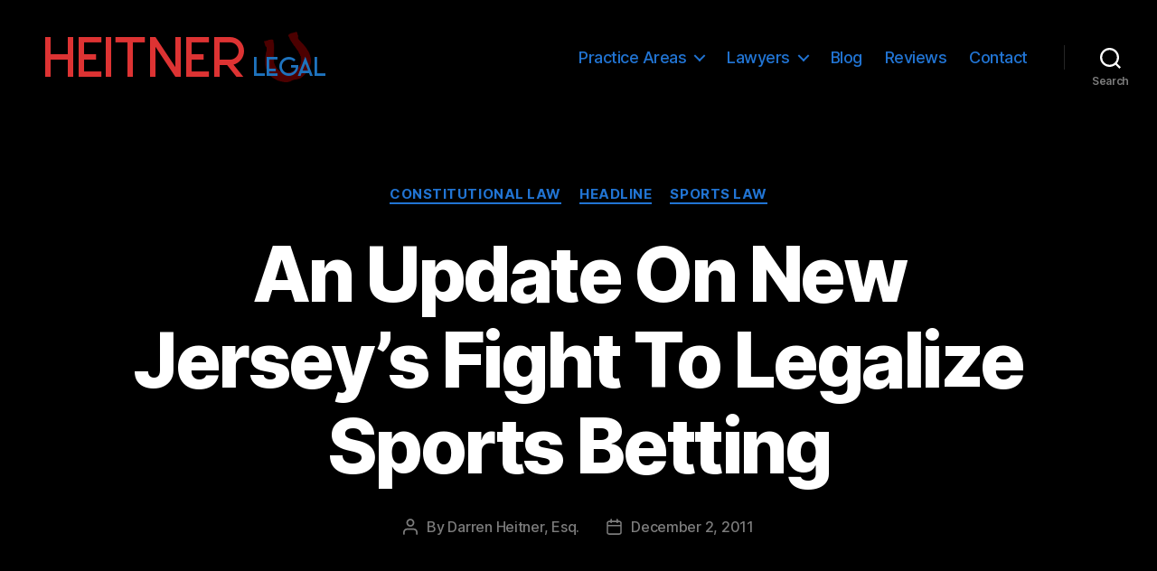

--- FILE ---
content_type: text/css
request_url: https://heitnerlegal.com/wp-content/plugins/g1-social-icons/css/main.css?ver=1.1.0
body_size: 10086
content:
.g1-social-icon--500px               { background-color:#444444; }
.g1-social-icon--aboutme             { background-color:#00405d; }
.g1-social-icon--alistapart          { background-color:#222222; }
.g1-social-icon--amazon              { background-color:#ff9900; }
.g1-social-icon--amazonwishlist      { background-color:#ff9900; }
.g1-social-icon--android             { background-color:#a4c639; }
.g1-social-icon--appdotnet           { background-color:#898d90; }
.g1-social-icon--apple               { background-color:#b9bfc1; }
.g1-social-icon--audioboo            { background-color:#ae006e; }
.g1-social-icon--aws                 { background-color:#ff9900; }
.g1-social-icon--bebo                { background-color:#ee1010; }
.g1-social-icon--behance             { background-color:#1769ff; }
.g1-social-icon--blip                { background-color:#ff1919; }
.g1-social-icon--blogger             { background-color:#f57d00; }
.g1-social-icon--bootstrap           { background-color:#0088cc; }
.g1-social-icon--codepen             { background-color:#231f20; }
.g1-social-icon--codeschool          { background-color:#c68044; }
.g1-social-icon--codecademy          { background-color:#0088cc; }
.g1-social-icon--coderwall           { background-color:#3e8dcc; }
.g1-social-icon--conservatives       { background-color:#0087dc; }
.g1-social-icon--coursera            { background-color:#3a6d8e; }
.g1-social-icon--css3                { background-color:#0092bf; }
.g1-social-icon--delicious           { background-color:#3274d1; }
.g1-social-icon--designernews        { background-color:#1c52a2; }
.g1-social-icon--deviantart          { background-color:#4b5d50; }
.g1-social-icon--digg                { background-color:#14589e; }
.g1-social-icon--disqus              { background-color:#2e9fff; }
.g1-social-icon--dribbble            { background-color:#ea4c89; }
.g1-social-icon--dropbox             { background-color:#2281cf; }
.g1-social-icon--drupal              { background-color:#0077c0; }
.g1-social-icon--ebay                { background-color:#0064d2; }
.g1-social-icon--email               { background-color:#666666; }
.g1-social-icon--eventstore          { background-color:#6ba300; }
.g1-social-icon--eventbrite          { background-color:#f3844c; }
.g1-social-icon--evernote            { background-color:#7ac142; }
.g1-social-icon--exfm                { background-color:#0097f8; }
.g1-social-icon--facebook            { background-color:#3b5998; }
.g1-social-icon--flickr              { background-color:#0063db; }
.g1-social-icon--formspring          { background-color:#0076c0; }
.g1-social-icon--forrst              { background-color:#5b9a68; }
.g1-social-icon--foursquare          { background-color:#2398c9; }
.g1-social-icon--geeklist            { background-color:#8cc63e; }
.g1-social-icon--github              { background-color:#4183c4; }
.g1-social-icon--goodreads           { background-color:#5a471b; }
.g1-social-icon--google              { background-color:#245dc1; }
.g1-social-icon--googleplus          { background-color:#d14836; }
.g1-social-icon--govuk               { background-color:#231f20; }
.g1-social-icon--grooveshark         { background-color:#000000; }
.g1-social-icon--hackernews          { background-color:#ff6600; }
.g1-social-icon--heroku              { background-color:#6762a6; }
.g1-social-icon--html5               { background-color:#f06529; }
.g1-social-icon--imdb                { background-color:#f3ce00; }
.g1-social-icon--instagram           { background-color:#3f729b; }
.g1-social-icon--jquery              { background-color:#0867ab; }
.g1-social-icon--jqueryui            { background-color:#fea620; }
.g1-social-icon--jsdb                { background-color:#da320b; }
.g1-social-icon--jsfiddle            { background-color:#4679a4; }
.g1-social-icon--justgiving          { background-color:#78256d; }
.g1-social-icon--kickstarter         { background-color:#87c442; }
.g1-social-icon--klout               { background-color:#e24a25; }
.g1-social-icon--labour              { background-color:#c41230; }
.g1-social-icon--laravel             { background-color:#fb502b; }
.g1-social-icon--lastfm              { background-color:#d51007; }
.g1-social-icon--layervault          { background-color:#26ae90; }
.g1-social-icon--letterboxd          { background-color:#2c3641; }
.g1-social-icon--liberaldemocrats    { background-color:#f7b135; }
.g1-social-icon--linkedin            { background-color:#007fb1; }
.g1-social-icon--mediatemple         { background-color:#000000; }
.g1-social-icon--mendeley            { background-color:#b61f2f; }
.g1-social-icon--modernizr           { background-color:#d81a76; }
.g1-social-icon--myspace             { background-color:#008dde; }
.g1-social-icon--nationalrail        { background-color:#003366; }
.g1-social-icon--newsvine            { background-color:#075b2f; }
.g1-social-icon--office              { background-color:#eb3c00; }
.g1-social-icon--orkut               { background-color:#ed2590; }
.g1-social-icon--outlook             { background-color:#0072c6; }
.g1-social-icon--path                { background-color:#e41f11; }
.g1-social-icon--php                 { background-color:#6181b6; }
.g1-social-icon--pinboard            { background-color:#0000ff; }
.g1-social-icon--pingup              { background-color:#00b1ab; }
.g1-social-icon--pinterest           { background-color:#cb2027; }
.g1-social-icon--posterous           { background-color:#ffdd68; }
.g1-social-icon--protoio             { background-color:#40c8f4; }
.g1-social-icon--rails               { background-color:#a62c39; }
.g1-social-icon--readability         { background-color:#870000; }
.g1-social-icon--reddit              { background-color:#ff4500; }
.g1-social-icon--rss                 { background-color:#ff8300; }
.g1-social-icon--simpleicons         { background-color:#bf1813; }
.g1-social-icon--skydrive            { background-color:#094ab1; }
.g1-social-icon--skype               { background-color:#00aff0; }
.g1-social-icon--slideshare          { background-color:#009999; }
.g1-social-icon--smashingmagazine    { background-color:#e95c33; }
.g1-social-icon--soundcloud          { background-color:#ff6600; }
.g1-social-icon--spotify             { background-color:#80b719; }
.g1-social-icon--squarespace         { background-color:#000000; }
.g1-social-icon--stackexchange       { background-color:#1f5196; }
.g1-social-icon--stackoverflow       { background-color:#f47920; }
.g1-social-icon--stumbleupon         { background-color:#eb4924; }
.g1-social-icon--superuser           { background-color:#2dabe2; }
.g1-social-icon--ted                 { background-color:#ff2b06; }
.g1-social-icon--trakt               { background-color:#222222; }
.g1-social-icon--treehouse           { background-color:#7fa24c; }
.g1-social-icon--tripadvisor         { background-color:#589442; }
.g1-social-icon--tumblr              { background-color:#2c4762; }
.g1-social-icon--twitter             { background-color:#39a9e0; }
.g1-social-icon--typo3               { background-color:#ff8700; }
.g1-social-icon--viadeo              { background-color:#f4982b; }
.g1-social-icon--vimeo               { background-color:#44bbff; }
.g1-social-icon--vine                { background-color:#00a47a; }
.g1-social-icon--visualstudio        { background-color:#68217a; }
.g1-social-icon--w3c                 { background-color:#0066b0; }
.g1-social-icon--windows             { background-color:#00bdf6; }
.g1-social-icon--wordpress           { background-color:#21759b; }
.g1-social-icon--yahoo               { background-color:#731a8b; }
.g1-social-icon--yelp                { background-color:#c93c27; }
.g1-social-icon--youtube             { background-color:#cd332d; }




.g1-social-icons {
    margin:0 0 1.5em;
}


.g1-social-icons > ul {
    margin:0;
    overflow:hidden;
    list-style:none;
}


.g1-social-icons > ul > li {
    position:relative;
    float:left;
}


.g1-social-icons--24 > ul > li {
    min-height:24px;
    padding-left:24px;
}
.g1-social-icons--32 > ul > li {
    min-height:32px;
    padding-left:32px;
}
.g1-social-icons--48 > ul > li {
    min-height:48px;
    padding-left:48px;
}
.g1-social-icons--64 > ul > li {
    min-height:64px;
    padding-left:64px;
}


/* Vertical list template */
.g1-social-icons--list-vertical > ul > li {
    width:100%;
    padding-bottom:0.75em;
}
.g1-social-icons--list-vertical > ul > li + li {
    border-width:1px 0 0;
    padding-top:0.75em;
}



.g1-social-icons strong {
    padding:0 20px 0 10px;
    display:block;
}


.g1-social-icons i {
    padding:0 20px 0 10px;
    display:block;
}



.g1-social-icon {
    display:block;
    overflow:hidden;
    position:absolute;
    left:0;
}

.g1-social-icons--24 .g1-social-icon {
    width:24px;
    height:24px;
}


.g1-social-icons--32 .g1-social-icon {
    width:32px;
    height:32px;
}

.g1-social-icons--48 .g1-social-icon {
    width:48px;
    height:48px;
}

.g1-social-icons--64 .g1-social-icon {
    width:64px;
    height:64px;
}


/* CSS3 animation */

@-webkit-keyframes g1_social_icon {
    0%    { -webkit-transform: translate(0, 0); }
    50%   { -webkit-transform: translate(0, -100%); }
    51%   { -webkit-transform: translate(0, 100%); }
    100%  { -webkit-transform: translate(0, 0); }
}

@-moz-keyframes g1_social_icon {
    0%    { -moz-transform: translate(0, 0); }
    50%   { -moz-transform: translate(0, -100%); }
    51%   { -moz-transform: translate(0, 100%); }
    100%  { -moz-transform: translate(0, 0); }
}

@-o-keyframes g1_social_icon {
    0%    { -o-transform: translate(0, 0); }
    50%   { -o-transform: translate(0, -100%); }
    51%   { -o-transform: translate(0, 100%); }
    100%  { -o-transform: translate(0, 0); }
}

@keyframes g1_social_icon {
    0%    { transform: translate(0, 0); }
    50%   { transform: translate(0, -100%); }
    51%   { transform: translate(0, 100%); }
    100%  { transform: translate(0, 0); }
}

a:hover .g1-social-icon > img {
-webkit-animation: g1_social_icon 0.35s;
   -moz-animation: g1_social_icon 0.35s;
    -ms-animation: g1_social_icon 0.35s;
     -o-animation: g1_social_icon 0.35s;
        animation: g1_social_icon 0.35s;
}


